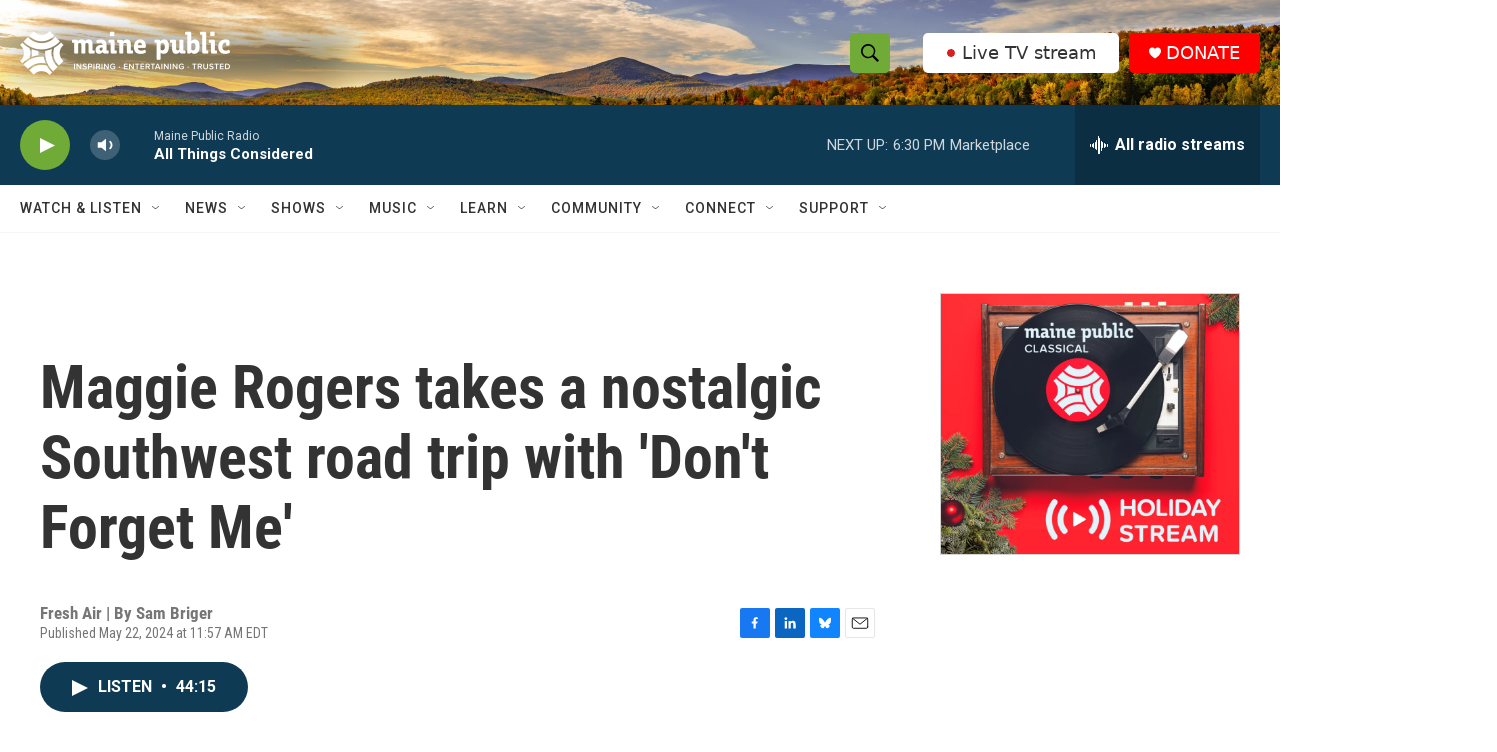

--- FILE ---
content_type: text/html; charset=utf-8
request_url: https://www.google.com/recaptcha/api2/aframe
body_size: 184
content:
<!DOCTYPE HTML><html><head><meta http-equiv="content-type" content="text/html; charset=UTF-8"></head><body><script nonce="6HgyV2dTFomWPRY_DNJcfw">/** Anti-fraud and anti-abuse applications only. See google.com/recaptcha */ try{var clients={'sodar':'https://pagead2.googlesyndication.com/pagead/sodar?'};window.addEventListener("message",function(a){try{if(a.source===window.parent){var b=JSON.parse(a.data);var c=clients[b['id']];if(c){var d=document.createElement('img');d.src=c+b['params']+'&rc='+(localStorage.getItem("rc::a")?sessionStorage.getItem("rc::b"):"");window.document.body.appendChild(d);sessionStorage.setItem("rc::e",parseInt(sessionStorage.getItem("rc::e")||0)+1);localStorage.setItem("rc::h",'1765487389190');}}}catch(b){}});window.parent.postMessage("_grecaptcha_ready", "*");}catch(b){}</script></body></html>